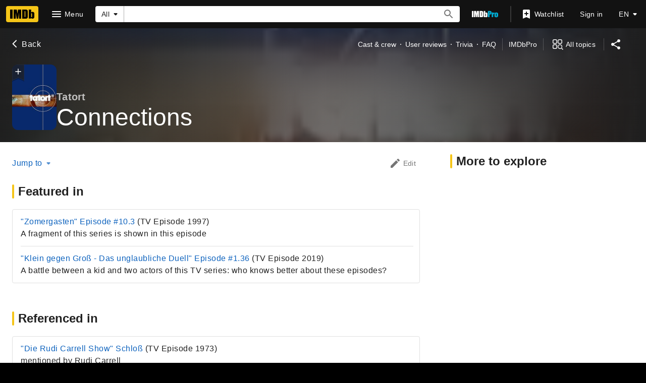

--- FILE ---
content_type: application/javascript
request_url: https://dqpnq362acqdi.cloudfront.net/_next/static/chunks/pages/title/%5Btconst%5D/movieconnections-f2f0271561f553d0.js
body_size: 2292
content:
(self.webpackChunk_N_E=self.webpackChunk_N_E||[]).push([[4948],{86063:function(e,t,n){(window.__NEXT_P=window.__NEXT_P||[]).push(["/title/[tconst]/movieconnections",function(){return n(86)}])},51093:function(e,t,n){"use strict";n.d(t,{o8:function(){return u}});var i=n(52322);n(2784);var o=n(46138),a=n(19596),r=n(88169),s=n(86704),c=n(58056);let l={id:"common_featureHeader_link_edit",defaultMessage:"Edit"},d={id:"common_ariaLabel_goTo",defaultMessage:"Go to {target}"},u=e=>{let{jumpToList:t,contributionButtonProps:n,children:a}=e,s=(0,o.Z)();if(t.length<2&&!n&&!a)return null;let c=s.formatMessage(l),u=s.formatMessage(d,{target:c});return(0,i.jsxs)(g,{children:[t.length>1&&(0,i.jsx)(p,{jumpToList:t}),a,!!n&&(0,i.jsx)(r.ResponsiveButton,{iconName:"edit",ariaLabel:u,label:c,transitionAt:"m",onColor:"textSecondary",width:"half-padding",...n||{}})]})},g=a.styled.div.withConfig({componentId:"sc-e7a2b17b-0"})(["padding-top:",";padding-left:",";padding-right:",";display:flex;justify-content:space-between;align-items:center;flex-direction:row;"],s.spacing.l,(0,s.getSpacingVar)("ipt-pageMargin"),(0,s.getSpacingVar)("ipt-pageMargin")),p=(0,a.styled)(c.ZP).withConfig({componentId:"sc-e7a2b17b-1"})(["margin-left:-",";"],s.spacing.m)},53483:function(e,t,n){"use strict";n.d(t,{l:function(){return c},b:function(){return s}});var i=n(52322),o=n(10081);n(2784);var a=n(27648),r=e=>{let{data:t}=e;if(!t)return null;let n={id:t.id,titleType:t?.titleType?.id,canHaveEpisodes:t?.titleType?.canHaveEpisodes};return(0,i.jsx)(a.Z,{...n})};let s=(0,o.ZP)`
    fragment TitleContribution on Title {
        id
        titleType {
            id
            canHaveEpisodes
        }
    }
`,c={component:function(e){return(0,i.jsx)(r,{...e})},fragment:{name:"TitleContribution",gql:s}}},31218:function(e,t,n){"use strict";n.d(t,{X:function(){return o}});var i=n(46138);let o=e=>{let{canonicalPath:t,metaTitle:n,metaTitleValues:o,metaDescription:a,metaDescriptionValues:r,metaKeywords:s,sharedItem:c,templateData:l}=e,{formatMessage:d}=(0,i.Z)(),u={canonicalPath:t,templateData:l,...n&&{subPageTitleString:d(n,o)},...a&&{descriptionString:d(a,r)},...s&&{keywords:d(s)}};return c&&(u.descriptionString=c.plainText??u.descriptionString,u.canonicalQuery=new URLSearchParams({item:c.id})),u}},86:function(e,t,n){"use strict";n.r(t),n.d(t,{__N_SSP:function(){return h},default:function(){return v}});var i=n(52322);n(2784);var o=n(25436),a=n(77033),r=n(51093),s=n(28604),c=n(75824),l=n(86958),d=n(16063),u=n(48422),g=n(31218),p=n(82153);n(87801).l.TITLE_CONNECTIONS;let f=(0,p.vU)({metaDescription:{id:"title_subpage_connections_meta_description",defaultMessage:"Referenced in, Featured in, Spoofed and more..."},metaKeywords:{id:"title_subpage_connections_meta_keywords",defaultMessage:"Connections, References, Spoofs, Sequels, Remakes, Spinoffs"},title:{id:"title_subpage_connections_title",defaultMessage:"Connections"}});var T=n(10081),m=n(16420),C=n(53483);let _=(0,T.ZP)`
    fragment TitleConnectionsSubPagePaginationData on TitleConnectionConnection {
        total
        pageInfo {
            hasNextPage
            endCursor
        }
    }
`,b=(0,T.ZP)`
    fragment TitleConnectionsSubPageItem on TitleConnectionConnection {
        edges {
            node {
                description {
                    plaidHtml
                }
                associatedTitle {
                    id
                    meta {
                        canonicalId
                        publicationStatus
                    }
                    titleType {
                        id
                        text
                        canHaveEpisodes
                        isSeries
                        isEpisode
                    }
                    titleText {
                        text
                    }
                    originalTitleText {
                        text
                    }
                    releaseYear {
                        year
                        endYear
                    }
                    series {
                        series {
                            id
                            meta {
                                canonicalId
                                publicationStatus
                            }
                            titleType {
                                id
                                text
                                canHaveEpisodes
                                isSeries
                                isEpisode
                            }
                            titleText {
                                text
                            }
                            originalTitleText {
                                text
                            }
                            releaseYear {
                                year
                                endYear
                            }
                        }
                    }
                }
            }
        }
    }
`,S=(0,T.ZP)`
    query TitleConnectionsSubPagePagination(
        $const: ID!
        $first: Int!
        $after: ID
        $filter: ConnectionsFilter
    ) {
        title(id: $const) {
            connections(first: $first, after: $after, filter: $filter) {
                ...TitleConnectionsSubPagePaginationData
                ...TitleConnectionsSubPageItem
            }
        }
    }
    ${_}
    ${b}
`;(0,T.ZP)`
    query TitleConnectionsSubPage($const: ID!, $first: Int!) {
        title(id: $const) {
            id
            ...TitlePageMetaData
            ...TitleSubNav
            ...TitleContribution
            connectionCategories {
                category {
                    id
                    text
                }
                connections(first: $first) {
                    ...TitleConnectionsSubPagePaginationData
                    ...TitleConnectionsSubPageItem
                }
            }
        }
    }
    ${m.Y}
    ${m.R}
    ${C.b}
    ${_}
    ${b}
`;var P=n(21425),x=n(89302);let y=e=>[(0,x.iG)(e),(0,x.Jr)(e),(0,x.er)(e),(0,x.ex)(e),(0,x.wZ)(e),(0,x.$6)(e)];var I=e=>{let{context:t}=(0,l.B)(),{pageConst:n=""}=t,o=(0,d.ld)("movieconnections"),p=(0,c.N)(f.title),T=y(n),m=(0,g.X)({canonicalPath:u.$.TITLE_CONNECTIONS,metaDescription:f.metaDescription,metaKeywords:f.metaKeywords}),C={};for(let n of e.contentData.categories??[])n.id&&(C[n.id]={query:S,transform:e=>(function(e,t){return{items:t?.edges?.map(t=>({id:t?.node?.associatedTitle?.id,listContent:function(e,t){if(!e?.associatedTitle?.id)return;let n=(0,P.Xj)(e.associatedTitle,e.associatedTitle.id,t),i=e.description?.plaidHtml,o=i?{html:i}:void 0,a={html:`<p>${n}</p>`};return o?[a,o]:[a]}(t?.node,e)}))??[],endCursor:t?.pageInfo.endCursor,total:t?.total}})(t,e?.title?.connections),getCategoryFilters:()=>({categories:[n.id]}),pathToPageInfo:"title.connections.pageInfo"});return(0,i.jsx)(a.Z,{pageTitle:p,backButtonProps:{routeArgs:{tconst:n},routeConfig:u.$.TITLE_MAIN},contentData:e.contentData,paginationByCategory:C,pageMetadata:m,moreFromLinks:T,preElement:(0,i.jsx)(r.o8,{jumpToList:(0,s.k)(e.contentData.categories),contributionButtonProps:{href:o}}),hideToolbar:!0})},$=n(78537),h=!0,v=e=>(0,i.jsx)($.Z,{baseColor:"base",orientContent:"full",hideAdWrap:!0,cti:o.CTIS.TITLE_SUBPAGES_CTI,children:(0,i.jsx)(I,{...e})})}},function(e){e.O(0,[9774,2182,9836,2675,9291,6589,5056,8588,1532,8537,380,5429,9378,389,7574,7717,7874,4755,1425,2078,7831,5347,2494,5678,7033,2888,179],function(){return e(e.s=86063)}),_N_E=e.O()}]);